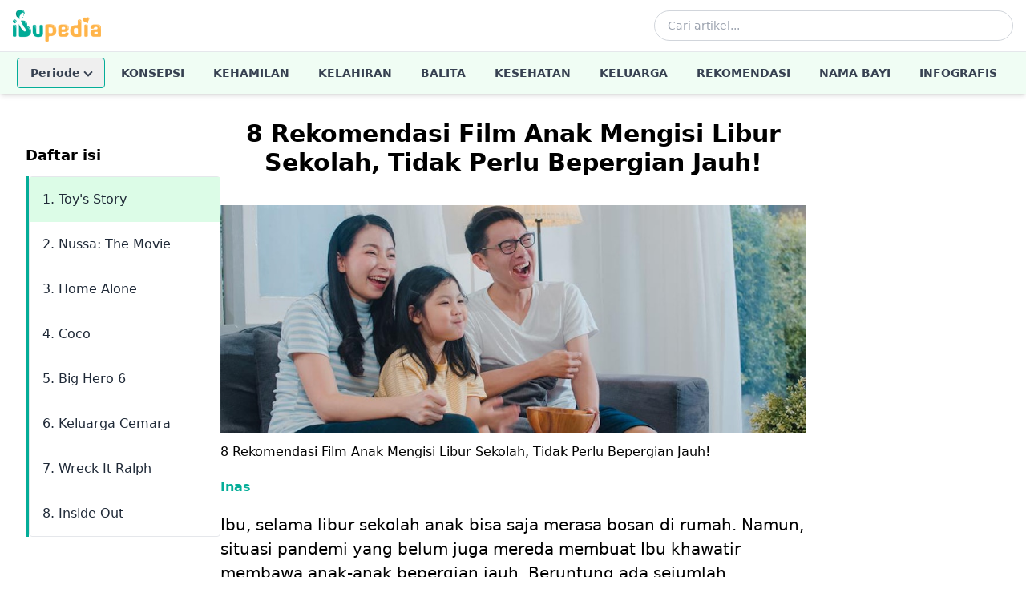

--- FILE ---
content_type: text/html; charset=utf-8
request_url: https://www.ibupedia.com/artikel/keluarga/8-rekomendasi-film-anak-mengisi-libur-sekolah-tidak-perlu-bepergian-jauh
body_size: 13893
content:
<!DOCTYPE html>
<html lang="id" prefix="og: http://ogp.me/ns#">
<head>
	<title>8 Rekomendasi Film Anak Mengisi Libur Sekolah, Tidak Perlu Bepergian Jauh! - Ibupedia.com</title>
    <!-- Begin meta tags -->
    <meta http-equiv="Content-Type" content="text/html; charset=UTF-8" />
    <meta name="viewport" content="width=device-width, initial-scale=1.0">
	<meta name="robots" content="index,follow" />
	<meta name="ahrefs-site-verification" content="1c2f31994f4121f53b5d664188a140f9e8900f006b8bf389c4951e004954dbc4">
	
    <!-- Favicon and Icons (48x48+ required for Google Search indexing) -->
    <link rel="icon" type="image/png" sizes="96x96" href="https://www.ibupedia.com/static/favicon-96x96.png">
    <link rel="icon" type="image/png" sizes="32x32" href="https://www.ibupedia.com/static/favicon-32x32.png">
    <link rel="icon" type="image/png" sizes="16x16" href="https://www.ibupedia.com/static/favicon-16x16.png">
    <link rel="icon" href="https://www.ibupedia.com/static/favicon.ico" type="image/x-icon">
    <link rel="shortcut icon" href="https://www.ibupedia.com/static/favicon.ico" type="image/x-icon">
    <link rel="icon" type="image/png" sizes="192x192"  href="https://www.ibupedia.com/static/android-icon-192x192.png">
    <link rel="apple-touch-icon" sizes="57x57" href="https://www.ibupedia.com/static/apple-icon-57x57.png">
    <link rel="apple-touch-icon" sizes="60x60" href="https://www.ibupedia.com/static/apple-icon-60x60.png">
    <link rel="apple-touch-icon" sizes="72x72" href="https://www.ibupedia.com/static/apple-icon-72x72.png">
    <link rel="apple-touch-icon" sizes="76x76" href="https://www.ibupedia.com/static/apple-icon-76x76.png">
    <link rel="apple-touch-icon" sizes="114x114" href="https://www.ibupedia.com/static/apple-icon-114x114.png">
    <link rel="apple-touch-icon" sizes="120x120" href="https://www.ibupedia.com/static/apple-icon-120x120.png">
    <link rel="apple-touch-icon" sizes="144x144" href="https://www.ibupedia.com/static/apple-icon-144x144.png">
    <link rel="apple-touch-icon" sizes="152x152" href="https://www.ibupedia.com/static/apple-icon-152x152.png">
    <link rel="apple-touch-icon" sizes="180x180" href="https://www.ibupedia.com/static/apple-icon-180x180.png">
    <link rel="manifest" href="https://www.ibupedia.com/static/manifest.json">
    <meta name="msapplication-TileColor" content="#ffffff">
    <meta name="msapplication-TileImage" content="https://www.ibupedia.com/static/ms-icon-144x144.png">
    <link href="/static/css/base.css?v=20241011" rel="stylesheet" />
    <script defer src="/static/js/alpine.min.js"></script>
    <script type="application/javascript" src="//anymind360.com/js/17415/ats.js"></script>
    
</head>
<body>
<header class="bg-white shadow-md w-full top-0 z-50"
        x-data="{
            mobileMenuOpen: false,
            searchOpen: false,
            periodeOpen: false,
            fixed: false
        }"
        :class="{ 'sticky': fixed }"
        @scroll.window="fixed = window.pageYOffset > 100">

    <!-- Top Bar - Logo and Actions -->
    <div class="container mx-auto px-4">
        <div class="flex items-center justify-between h-16">
            <!-- Mobile Menu Button -->
            <button @click="mobileMenuOpen = !mobileMenuOpen"
                    class="lg:hidden p-2 rounded-md text-gray-600 hover:text-gray-900 hover:bg-gray-100 focus:outline-none"
                    aria-label="Toggle menu">
                <svg x-show="!mobileMenuOpen" class="w-6 h-6" fill="none" stroke="currentColor" viewBox="0 0 24 24">
                    <path stroke-linecap="round" stroke-linejoin="round" stroke-width="2" d="M4 6h16M4 12h16M4 18h16"/>
                </svg>
                <svg x-show="mobileMenuOpen" x-cloak class="w-6 h-6" fill="none" stroke="currentColor" viewBox="0 0 24 24">
                    <path stroke-linecap="round" stroke-linejoin="round" stroke-width="2" d="M6 18L18 6M6 6l12 12"/>
                </svg>
            </button>

            <!-- Logo -->
            <a href="/" class="flex-shrink-0">
                <img class="h-10 w-auto" src="https://www.ibupedia.com/static/img/ibupedia-logo.png" alt="Ibupedia">
            </a>

            <!-- Desktop Search -->
            <div class="hidden lg:flex items-center flex-1 max-w-md mx-8">
                <form action="/cari" method="get" class="w-full">
                    <div class="relative">
                        <input type="text" name="q"
                               class="w-full pl-4 pr-10 py-2 border border-gray-300 rounded-full text-sm focus:outline-none focus:ring-2 focus:ring-ibugreen focus:border-transparent"
                               placeholder="Cari artikel...">
                        <button type="submit" class="absolute right-3 top-1/2 transform -translate-y-1/2 text-gray-400 hover:text-ibugreen">
                            <svg class="w-5 h-5" fill="none" stroke="currentColor" viewBox="0 0 24 24">
                                <path stroke-linecap="round" stroke-linejoin="round" stroke-width="2" d="M21 21l-6-6m2-5a7 7 0 11-14 0 7 7 0 0114 0z"/>
                            </svg>
                        </button>
                    </div>
                </form>
            </div>

            <!-- Mobile Search Toggle -->
            <button @click="searchOpen = !searchOpen"
                    class="lg:hidden p-2 rounded-md text-gray-600 hover:text-gray-900 hover:bg-gray-100 focus:outline-none"
                    aria-label="Toggle search">
                <svg class="w-6 h-6" fill="none" stroke="currentColor" viewBox="0 0 24 24">
                    <path stroke-linecap="round" stroke-linejoin="round" stroke-width="2" d="M21 21l-6-6m2-5a7 7 0 11-14 0 7 7 0 0114 0z"/>
                </svg>
            </button>
        </div>

        <!-- Mobile Search Bar -->
        <div x-show="searchOpen"
             x-transition:enter="transition ease-out duration-200"
             x-transition:enter-start="opacity-0 -translate-y-2"
             x-transition:enter-end="opacity-100 translate-y-0"
             x-transition:leave="transition ease-in duration-150"
             x-transition:leave-start="opacity-100 translate-y-0"
             x-transition:leave-end="opacity-0 -translate-y-2"
             x-cloak
             class="lg:hidden pb-4">
            <form action="/cari" method="get">
                <div class="relative">
                    <input type="text" name="q"
                           class="w-full pl-4 pr-10 py-3 border border-gray-300 rounded-lg text-sm focus:outline-none focus:ring-2 focus:ring-ibugreen focus:border-transparent"
                           placeholder="Cari artikel...">
                    <button type="submit" class="absolute right-3 top-1/2 transform -translate-y-1/2 text-gray-400 hover:text-ibugreen">
                        <svg class="w-5 h-5" fill="none" stroke="currentColor" viewBox="0 0 24 24">
                            <path stroke-linecap="round" stroke-linejoin="round" stroke-width="2" d="M21 21l-6-6m2-5a7 7 0 11-14 0 7 7 0 0114 0z"/>
                        </svg>
                    </button>
                </div>
            </form>
        </div>
    </div>

    <!-- Desktop Navigation -->
    <nav class="hidden lg:block w-full border-t border-gray-100" style="background-color: #f0fdf4;">
        <div class="container mx-auto px-4">
            <ul class="flex items-center justify-center space-x-1 text-sm font-semibold uppercase">
                <!-- Periode Dropdown -->
                <li class="relative" @click.away="periodeOpen = false">
                    <button @click="periodeOpen = !periodeOpen"
                            class="nav-link flex items-center gap-1 my-2 rounded border text-gray-700 transition-colors"
                            style="border-color: #04ad98; padding: 8px 16px;">
                        <span>Periode</span>
                        <span class="chevron-down transition-transform duration-200" :class="periodeOpen ? 'rotate-180' : ''"></span>
                    </button>
                    <div x-show="periodeOpen"
                         x-transition:enter="transition ease-out duration-100"
                         x-transition:enter-start="transform opacity-0 scale-95"
                         x-transition:enter-end="transform opacity-100 scale-100"
                         x-transition:leave="transition ease-in duration-75"
                         x-transition:leave-start="transform opacity-100 scale-100"
                         x-transition:leave-end="transform opacity-0 scale-95"
                         x-cloak
                         class="absolute left-0 mt-0 w-56 bg-white rounded-md shadow-lg ring-1 ring-black ring-opacity-5 z-50">
                        <div class="py-1">
                            <a href="/periode/kehamilan" class="nav-link block px-4 py-2 text-sm text-gray-700 hover:bg-gray-100 normal-case">Periode Kehamilan</a>
                            <a href="/periode/kelahiran" class="nav-link block px-4 py-2 text-sm text-gray-700 hover:bg-gray-100 normal-case">Periode Kelahiran</a>
                            <a href="/periode/bayi-umur-1-2tahun" class="nav-link block px-4 py-2 text-sm text-gray-700 hover:bg-gray-100 normal-case">Periode Bayi Umur 1-2 Tahun</a>
                            <a href="/periode/bayi-umur-2-5tahun" class="nav-link block px-4 py-2 text-sm text-gray-700 hover:bg-gray-100 normal-case">Periode Bayi Umur 2-5 Tahun</a>
                        </div>
                    </div>
                </li>
                <li><a href="/artikel/konsepsi" class="nav-link block px-4 py-4 text-gray-700 transition-colors">Konsepsi</a></li>
                <li><a href="/artikel/kehamilan" class="nav-link block px-4 py-4 text-gray-700 transition-colors">Kehamilan</a></li>
                <li><a href="/artikel/kelahiran" class="nav-link block px-4 py-4 text-gray-700 transition-colors">Kelahiran</a></li>
                <li><a href="/artikel/balita" class="nav-link block px-4 py-4 text-gray-700 transition-colors">Balita</a></li>
                <li><a href="/artikel/kesehatan" class="nav-link block px-4 py-4 text-gray-700 transition-colors">Kesehatan</a></li>
                <li><a href="/artikel/keluarga" class="nav-link block px-4 py-4 text-gray-700 transition-colors">Keluarga</a></li>
                <li><a href="/artikel/rekomendasi" class="nav-link block px-4 py-4 text-gray-700 transition-colors">Rekomendasi</a></li>
                <li><a href="/nama-bayi" class="nav-link block px-4 py-4 text-gray-700 transition-colors">Nama Bayi</a></li>
                <li><a href="/infografis" class="nav-link block px-4 py-4 text-gray-700 transition-colors">Infografis</a></li>
            </ul>
        </div>
    </nav>

    <!-- Mobile Navigation Menu -->
    <div x-show="mobileMenuOpen"
         x-transition:enter="transition ease-out duration-200"
         x-transition:enter-start="opacity-0 -translate-y-4"
         x-transition:enter-end="opacity-100 translate-y-0"
         x-transition:leave="transition ease-in duration-150"
         x-transition:leave-start="opacity-100 translate-y-0"
         x-transition:leave-end="opacity-0 -translate-y-4"
         x-cloak
         class="lg:hidden border-t border-gray-100">
        <nav class="container mx-auto px-4 py-2">
            <ul class="space-y-1">
                <!-- Periode Accordion -->
                <li x-data="{ expanded: false }">
                    <button @click="expanded = !expanded"
                            class="nav-link flex items-center justify-between w-full px-4 py-3 text-left text-gray-700 hover:bg-gray-50 rounded font-semibold border"
                            style="border-color: #04ad98;">
                        <span>Periode</span>
                        <span class="chevron-down transition-transform duration-200" :class="expanded ? 'rotate-180' : ''"></span>
                    </button>
                    <div x-show="expanded" x-collapse x-cloak class="pl-4">
                        <a href="/periode/kehamilan" class="nav-link block px-4 py-2 text-sm text-gray-600">Periode Kehamilan</a>
                        <a href="/periode/kelahiran" class="nav-link block px-4 py-2 text-sm text-gray-600">Periode Kelahiran</a>
                        <a href="/periode/bayi-umur-1-2tahun" class="nav-link block px-4 py-2 text-sm text-gray-600">Periode Bayi 1-2 Tahun</a>
                        <a href="/periode/bayi-umur-2-5tahun" class="nav-link block px-4 py-2 text-sm text-gray-600">Periode Bayi 2-5 Tahun</a>
                    </div>
                </li>
                <li><a href="/artikel/konsepsi" class="nav-link block px-4 py-3 text-gray-700 hover:bg-gray-50 rounded-lg font-semibold">Konsepsi</a></li>
                <li><a href="/artikel/kehamilan" class="nav-link block px-4 py-3 text-gray-700 hover:bg-gray-50 rounded-lg font-semibold">Kehamilan</a></li>
                <li><a href="/artikel/kelahiran" class="nav-link block px-4 py-3 text-gray-700 hover:bg-gray-50 rounded-lg font-semibold">Kelahiran</a></li>
                <li><a href="/artikel/balita" class="nav-link block px-4 py-3 text-gray-700 hover:bg-gray-50 rounded-lg font-semibold">Balita</a></li>
                <li><a href="/artikel/kesehatan" class="nav-link block px-4 py-3 text-gray-700 hover:bg-gray-50 rounded-lg font-semibold">Kesehatan</a></li>
                <li><a href="/artikel/keluarga" class="nav-link block px-4 py-3 text-gray-700 hover:bg-gray-50 rounded-lg font-semibold">Keluarga</a></li>
                <li><a href="/artikel/rekomendasi" class="nav-link block px-4 py-3 text-gray-700 hover:bg-gray-50 rounded-lg font-semibold">Rekomendasi</a></li>
                <li><a href="/nama-bayi" class="nav-link block px-4 py-3 text-gray-700 hover:bg-gray-50 rounded-lg font-semibold">Nama Bayi</a></li>
                <li><a href="/infografis" class="nav-link block px-4 py-3 text-gray-700 hover:bg-gray-50 rounded-lg font-semibold">Infografis</a></li>
            </ul>
        </nav>
    </div>
</header>

<style>
    [x-cloak] { display: none !important; }

    .chevron-down {
        display: inline-block;
        width: 8px;
        height: 8px;
        border-right: 2px solid currentColor;
        border-bottom: 2px solid currentColor;
        transform: rotate(45deg);
        margin-left: 6px;
        margin-bottom: 3px;
    }

    .chevron-down.rotate-180 {
        transform: rotate(-135deg);
        margin-bottom: -2px;
    }

    .nav-link:hover,
    .nav-link:active {
        color: #04ad98 !important;
    }
</style>


<div class="container mx-auto p-6 lg:p-8" x-data="tocObserver" x-init="init()">
    <div class="flex flex-col lg:flex-row gap-8">
        <div class="lg:w-1/4 md:w-1/4 hidden md:block lg:block">
            <!-- Navigation (TOC) Outside the Main Content -->
            <div class="toc-container">
                <h2 class="mb-3 text-lg font-bold">Daftar isi</h2>
                <aside class="toc">
                    <nav aria-label="Daftar isi" class="overflow-y-auto border-l-ibugreen border-l-4">
                        <ul class="border rounded">
                            
                            <li :class="{ 'bg-green-100 border-green-500': activeSection === 'section-8-rekomendasi-film-anak-mengisi-libur-sekolah-tidak-perlu-bepergian-jauh-1' }" class="border-b">
                                <a href="#section-8-rekomendasi-film-anak-mengisi-libur-sekolah-tidak-perlu-bepergian-jauh-1" @click.prevent="scrollToSection('section-8-rekomendasi-film-anak-mengisi-libur-sekolah-tidak-perlu-bepergian-jauh-1')" class="block p-4 text-gray-800 hover:bg-blue-50">1. Toy&#39;s Story </a>
                            </li>
                            
                            <li :class="{ 'bg-green-100 border-green-500': activeSection === 'section-8-rekomendasi-film-anak-mengisi-libur-sekolah-tidak-perlu-bepergian-jauh-2' }" class="border-b">
                                <a href="#section-8-rekomendasi-film-anak-mengisi-libur-sekolah-tidak-perlu-bepergian-jauh-2" @click.prevent="scrollToSection('section-8-rekomendasi-film-anak-mengisi-libur-sekolah-tidak-perlu-bepergian-jauh-2')" class="block p-4 text-gray-800 hover:bg-blue-50">2. Nussa: The Movie </a>
                            </li>
                            
                            <li :class="{ 'bg-green-100 border-green-500': activeSection === 'section-8-rekomendasi-film-anak-mengisi-libur-sekolah-tidak-perlu-bepergian-jauh-3' }" class="border-b">
                                <a href="#section-8-rekomendasi-film-anak-mengisi-libur-sekolah-tidak-perlu-bepergian-jauh-3" @click.prevent="scrollToSection('section-8-rekomendasi-film-anak-mengisi-libur-sekolah-tidak-perlu-bepergian-jauh-3')" class="block p-4 text-gray-800 hover:bg-blue-50">3. Home Alone </a>
                            </li>
                            
                            <li :class="{ 'bg-green-100 border-green-500': activeSection === 'section-8-rekomendasi-film-anak-mengisi-libur-sekolah-tidak-perlu-bepergian-jauh-4' }" class="border-b">
                                <a href="#section-8-rekomendasi-film-anak-mengisi-libur-sekolah-tidak-perlu-bepergian-jauh-4" @click.prevent="scrollToSection('section-8-rekomendasi-film-anak-mengisi-libur-sekolah-tidak-perlu-bepergian-jauh-4')" class="block p-4 text-gray-800 hover:bg-blue-50">4. Coco </a>
                            </li>
                            
                            <li :class="{ 'bg-green-100 border-green-500': activeSection === 'section-8-rekomendasi-film-anak-mengisi-libur-sekolah-tidak-perlu-bepergian-jauh-5' }" class="border-b">
                                <a href="#section-8-rekomendasi-film-anak-mengisi-libur-sekolah-tidak-perlu-bepergian-jauh-5" @click.prevent="scrollToSection('section-8-rekomendasi-film-anak-mengisi-libur-sekolah-tidak-perlu-bepergian-jauh-5')" class="block p-4 text-gray-800 hover:bg-blue-50">5. Big Hero 6 </a>
                            </li>
                            
                            <li :class="{ 'bg-green-100 border-green-500': activeSection === 'section-8-rekomendasi-film-anak-mengisi-libur-sekolah-tidak-perlu-bepergian-jauh-6' }" class="border-b">
                                <a href="#section-8-rekomendasi-film-anak-mengisi-libur-sekolah-tidak-perlu-bepergian-jauh-6" @click.prevent="scrollToSection('section-8-rekomendasi-film-anak-mengisi-libur-sekolah-tidak-perlu-bepergian-jauh-6')" class="block p-4 text-gray-800 hover:bg-blue-50">6. Keluarga Cemara </a>
                            </li>
                            
                            <li :class="{ 'bg-green-100 border-green-500': activeSection === 'section-8-rekomendasi-film-anak-mengisi-libur-sekolah-tidak-perlu-bepergian-jauh-7' }" class="border-b">
                                <a href="#section-8-rekomendasi-film-anak-mengisi-libur-sekolah-tidak-perlu-bepergian-jauh-7" @click.prevent="scrollToSection('section-8-rekomendasi-film-anak-mengisi-libur-sekolah-tidak-perlu-bepergian-jauh-7')" class="block p-4 text-gray-800 hover:bg-blue-50">7. Wreck It Ralph </a>
                            </li>
                            
                            <li :class="{ 'bg-green-100 border-green-500': activeSection === 'section-8-rekomendasi-film-anak-mengisi-libur-sekolah-tidak-perlu-bepergian-jauh-8' }" class="border-b">
                                <a href="#section-8-rekomendasi-film-anak-mengisi-libur-sekolah-tidak-perlu-bepergian-jauh-8" @click.prevent="scrollToSection('section-8-rekomendasi-film-anak-mengisi-libur-sekolah-tidak-perlu-bepergian-jauh-8')" class="block p-4 text-gray-800 hover:bg-blue-50">8. Inside Out </a>
                            </li>
                            
                        </ul>
                    </nav>
                </aside>
            </div>
        </div>

        <!-- Article Content -->
        <div class="lg:w-3/4" id="article-main">
            <article id="article-3791" class="prose lg:prose-lg mb-8">
                <h1 class="text-3xl font-bold text-center">8 Rekomendasi Film Anak Mengisi Libur Sekolah, Tidak Perlu Bepergian Jauh!</h1>
                <div class="entry-image mb-5">
                    <figure>
                        <picture>
                            <source media="(min-width: 2560px)"
                                srcset="https://ibupediacdn.imgix.net/artikel/8-rekomendasi-film-anak-mengisi-libur-sekolah-tidak-perlu-bepergian-jauh-ibupedia-xapipo.jpg?w=2560">
                            <source media="(min-width: 1440px)"
                                srcset="https://ibupediacdn.imgix.net/artikel/8-rekomendasi-film-anak-mengisi-libur-sekolah-tidak-perlu-bepergian-jauh-ibupedia-xapipo.jpg?w=1440">
                            <source media="(min-width: 1024px)"
                                srcset="https://ibupediacdn.imgix.net/artikel/8-rekomendasi-film-anak-mengisi-libur-sekolah-tidak-perlu-bepergian-jauh-ibupedia-xapipo.jpg?w=1024">
                            <source media="(min-width: 768px)"
                                srcset="https://ibupediacdn.imgix.net/artikel/8-rekomendasi-film-anak-mengisi-libur-sekolah-tidak-perlu-bepergian-jauh-ibupedia-xapipo.jpg?w=768">
                            <source media="(min-width: 576px)"
                                srcset="https://ibupediacdn.imgix.net/artikel/8-rekomendasi-film-anak-mengisi-libur-sekolah-tidak-perlu-bepergian-jauh-ibupedia-xapipo.jpg?w=576">
                            <source media="(max-width: 575px)"
                                srcset="https://ibupediacdn.imgix.net/artikel/8-rekomendasi-film-anak-mengisi-libur-sekolah-tidak-perlu-bepergian-jauh-ibupedia-xapipo.jpg?w=360">
                            <img src="https://ibupediacdn.imgix.net/artikel/8-rekomendasi-film-anak-mengisi-libur-sekolah-tidak-perlu-bepergian-jauh-ibupedia-xapipo.jpg?w=576"
                                style="width:100%;"
                                alt="8 Rekomendasi Film Anak Mengisi Libur Sekolah, Tidak Perlu Bepergian Jauh!">
                        </picture>
                        <figcaption class="mt-3">
                            8 Rekomendasi Film Anak Mengisi Libur Sekolah, Tidak Perlu Bepergian Jauh!
                        </figcaption>
                    </figure>
                </div>
                <div class="author mt-5 mb-5">
                    <a href="/author/inas" class="ibugreen font-bold">Inas</a>
                </div>

                <!-- Mobile Navigation (within the article) -->
                <aside aria-label="Table of Contents" class="block md:hidden mb-3">
                    <h3 class="mb-3">Daftar Isi</h3>
                    <nav class="border rounded border-l-ibugreen border-l-4">
                        <ul>
                            
                            <li>
                                <a href="#section-8-rekomendasi-film-anak-mengisi-libur-sekolah-tidak-perlu-bepergian-jauh-1" @click.prevent="scrollToSection('section-8-rekomendasi-film-anak-mengisi-libur-sekolah-tidak-perlu-bepergian-jauh-1')" class="block p-4 border-b text-gray-800 hover:bg-blue-50">1. Toy&#39;s Story </a>
                            </li>
                            
                            <li>
                                <a href="#section-8-rekomendasi-film-anak-mengisi-libur-sekolah-tidak-perlu-bepergian-jauh-2" @click.prevent="scrollToSection('section-8-rekomendasi-film-anak-mengisi-libur-sekolah-tidak-perlu-bepergian-jauh-2')" class="block p-4 border-b text-gray-800 hover:bg-blue-50">2. Nussa: The Movie </a>
                            </li>
                            
                            <li>
                                <a href="#section-8-rekomendasi-film-anak-mengisi-libur-sekolah-tidak-perlu-bepergian-jauh-3" @click.prevent="scrollToSection('section-8-rekomendasi-film-anak-mengisi-libur-sekolah-tidak-perlu-bepergian-jauh-3')" class="block p-4 border-b text-gray-800 hover:bg-blue-50">3. Home Alone </a>
                            </li>
                            
                            <li>
                                <a href="#section-8-rekomendasi-film-anak-mengisi-libur-sekolah-tidak-perlu-bepergian-jauh-4" @click.prevent="scrollToSection('section-8-rekomendasi-film-anak-mengisi-libur-sekolah-tidak-perlu-bepergian-jauh-4')" class="block p-4 border-b text-gray-800 hover:bg-blue-50">4. Coco </a>
                            </li>
                            
                            <li>
                                <a href="#section-8-rekomendasi-film-anak-mengisi-libur-sekolah-tidak-perlu-bepergian-jauh-5" @click.prevent="scrollToSection('section-8-rekomendasi-film-anak-mengisi-libur-sekolah-tidak-perlu-bepergian-jauh-5')" class="block p-4 border-b text-gray-800 hover:bg-blue-50">5. Big Hero 6 </a>
                            </li>
                            
                            <li>
                                <a href="#section-8-rekomendasi-film-anak-mengisi-libur-sekolah-tidak-perlu-bepergian-jauh-6" @click.prevent="scrollToSection('section-8-rekomendasi-film-anak-mengisi-libur-sekolah-tidak-perlu-bepergian-jauh-6')" class="block p-4 border-b text-gray-800 hover:bg-blue-50">6. Keluarga Cemara </a>
                            </li>
                            
                            <li>
                                <a href="#section-8-rekomendasi-film-anak-mengisi-libur-sekolah-tidak-perlu-bepergian-jauh-7" @click.prevent="scrollToSection('section-8-rekomendasi-film-anak-mengisi-libur-sekolah-tidak-perlu-bepergian-jauh-7')" class="block p-4 border-b text-gray-800 hover:bg-blue-50">7. Wreck It Ralph </a>
                            </li>
                            
                            <li>
                                <a href="#section-8-rekomendasi-film-anak-mengisi-libur-sekolah-tidak-perlu-bepergian-jauh-8" @click.prevent="scrollToSection('section-8-rekomendasi-film-anak-mengisi-libur-sekolah-tidak-perlu-bepergian-jauh-8')" class="block p-4 border-b text-gray-800 hover:bg-blue-50">8. Inside Out </a>
                            </li>
                            
                        </ul>
                    </nav>
                </aside>

                <p>Ibu, selama libur sekolah anak bisa saja merasa bosan di rumah. Namun, situasi pandemi yang belum juga mereda membuat Ibu khawatir membawa anak-anak bepergian jauh. Beruntung ada sejumlah rekomendasi film anak yang bisa ditonton untuk mengisi masa libur sekolah mereka. Penasaran apa saja? Cari tahu daftar rekomendasi film anak selengkapnya di sini.</p><h2 id="section-8-rekomendasi-film-anak-mengisi-libur-sekolah-tidak-perlu-bepergian-jauh-1">1. Toy&#39;s Story</h2><p><img src="https://ibupediacdn.imgix.net/images/h8galiluvhmkx7w0x.jpeg" sizes="(min-width: 768px) 960px, 100vw" style="width: 960px;" class="fr-fic fr-dii"></p><p>Photo source: disney.id</p><p>Rekomendasi film anak yang pertama jatuh pada Toy&rsquo;s Story. Ini merupakan film anak-anak yang dirilis oleh studio Walt Disney. Menariknya, ada empat seri dari film Toy&rsquo;s Story ini, antara lain Toy&rsquo;s Story, Toy&rsquo;s Story 2, Toy&rsquo;s Story 3, dan Toy&rsquo;s Story 4. Kabarnya di tahun ini akan segera rilis film Toy&rsquo;s Story 5. Rekomendasi film anak ini menceritakan sosok Andy sangat menyayangi mainan-mainan yang dimiliki.</p><p>Namun, karena jenis mainan milik Andy terlalu banyak tidak jarang justru terjadi persaingan sengit di antara mainan-mainan tersebut. Di setiap serialnya, ada pesan moral yang bisa diambil anak-anak untuk merawat mainan dengan baik. Tujuannya agar tidak ada mainan yang merasa terabaikan atau dibuang begitu saja.</p><h2 id="section-8-rekomendasi-film-anak-mengisi-libur-sekolah-tidak-perlu-bepergian-jauh-2">2. Nussa: The Movie</h2><p><img src="https://ibupediacdn.imgix.net/images/40tegfjfc0zbkdrbf.jpg" sizes="(min-width: 768px) 960px, 100vw" style="width: 960px;" class="fr-fic fr-dii"></p><p>Photo source: voi.id</p><p>Nussa: The Movie merupakan film anak yang berlatar belakang keluarga muslim. Film ini cocok untuk ditonton anak-anak selama libur sekolah karena bisa menghibur dan memberi edukasi untuk mereka. Nussa: The Movie mengisahkan tentang semangat Nussa untuk kembali memenangkan lomba sains dengan roket yang dirancang olehnya bersama ABBA.&nbsp;</p><p>Meski beberapa kali mengalami kegagalan, Nussa tidak pernah putus asa untuk terus membuat roket. Dengan menonton film ini semoga anak-anak juga bisa meniru semangat Nussa untuk mewujudkan impiannya.</p><h2 id="section-8-rekomendasi-film-anak-mengisi-libur-sekolah-tidak-perlu-bepergian-jauh-3">3. Home Alone</h2><p><img src="https://ibupediacdn.imgix.net/images/dvp4467qzefekgz7y.jpg" sizes="(min-width: 768px) 960px, 100vw" style="width: 960px;" class="fr-fic fr-dii"></p><p>Photo source: brilio.net</p><p>Rekomendasi film anak yang bisa ditonton selama libur sekolah selanjutnya berjudul Home Alone. Bercerita tentang keberanian seorang anak laki-laki bernama Kevin yang terpaksa harus di rumah sendirian karena seluruh anggota keluarganya pergi berlibur. Dengan latar waktu musim salju dan perayaan Natal, film ini sangat menarik untuk ditonton anak-anak.&nbsp;</p><p>Menariknya, ada beberapa chapter film yang bisa diputar secara bergantian, sehingga anak tidak akan merasa bosan menonton film Home Alone. Rekomendasi film anak ini juga sering diputar di salah satu stasiun TV Swasta nasional, lho!</p><h2 id="section-8-rekomendasi-film-anak-mengisi-libur-sekolah-tidak-perlu-bepergian-jauh-4">4. Coco</h2><p><img src="https://ibupediacdn.imgix.net/images/fhrjrkr67o83dqa7p.jpg" sizes="(min-width: 768px) 960px, 100vw" style="width: 960px;" class="fr-fic fr-dii"></p><p>Photo source: nytimes.com</p><p>Coco merupakan film anak-anak yang dirilis secara resmi pada tahun 2017. Film buatan Walt Disney ini punya tampilan visual animasi yang keren. Selain itu, cerita yang diangkat juga memiliki makna mendalam yang disampaikan melalui tokoh Miguel. Miguel adalah seorang anak dari keluarga pembuat sepatu yang sangat menyukai musik.&nbsp;</p><p>Sayangnya, keluarganya justru melarang Miguel untuk menekuni bidang musik. Petualangan Miguel mewujudkan mimpinya inilah yang kaya akan pesan moral bagi anak-anak. Harapannya, setelah menonton Coco, anak-anak tidak mudah putus asa dan percaya diri atas kemampuan yang dimiliki.</p><h2 id="section-8-rekomendasi-film-anak-mengisi-libur-sekolah-tidak-perlu-bepergian-jauh-5">5. Big Hero 6</h2><p><img src="https://ibupediacdn.imgix.net/images/za2eaapoy7u8fjxbq.jpg" sizes="(min-width: 768px) 960px, 100vw" style="width: 960px;" class="fr-fic fr-dii"></p><p>Photo source: disneyplus.com</p><p>Big Hero 6 merupakan film animasi yang diproduksi oleh studio Walt Disney pada tahun 2014. Tokoh ikonik bernama Baymax dalam film ini adalah yang paling populer di kalangan anak-anak. Ibu mungkin juga pernah melihat beberapa merchandise bergambar Baymax ini.</p><p>Film Big Hero 6 menceritakan tentang enam pahlawan super yang bekerja sama dengan lima manusia dan sebuah boneka robot. Kisah heroik yang diusung dalam film Big Hero 6 sudah tentu menjadi daya pikat tersendiri bagi anak-anak.&nbsp;</p><h2 id="section-8-rekomendasi-film-anak-mengisi-libur-sekolah-tidak-perlu-bepergian-jauh-6">6. Keluarga Cemara</h2><p><img src="https://ibupediacdn.imgix.net/images/2wj1mgwx8h2gepdtm.jpg" sizes="(min-width: 768px) 960px, 100vw" style="width: 960px;" class="fr-fic fr-dii"></p><p>Photo source: layar.id</p><p>Keluarga Cemara merupakan film keluarga asli Indonesia yang menceritakan sebuah keluarga kaya raya, namun jatuh miskin secara tiba-tiba. Kondisi ini membuat tokoh Abah terpaksa membawa seluruh keluarganya tinggal di desa.&nbsp;</p><p>Meski dibalut dengan banyak adegan sedih, film Keluarga Cemara memberikan pelajaran penting bagi anak-anak untuk selalu menyayangi orang tua dan saudara-saudaranya. Melalui film ini diharapkan agar anak-anak bisa lebih dekat dengan keluarganya. Saling menyayangi dan memberikan dukungan untuk seluruh anggota keluarga.</p><h2 id="section-8-rekomendasi-film-anak-mengisi-libur-sekolah-tidak-perlu-bepergian-jauh-7">7. Wreck It Ralph</h2><p><img src="https://ibupediacdn.imgix.net/images/yyv3ng90cbkmtzxzj.jpg" sizes="(min-width: 768px) 960px, 100vw" style="width: 960px;" class="fr-fic fr-dii"></p><p>Photo source: disneyplus.com</p><p>Film Wreck-It Ralph memiliki jalan cerita dan karakter yang seru, sehingga layak ditonton anak-anak saat libur sekolah. Film ini mengisahkan tentang Ralph, tokoh antagonis dalam suatu game yang ingin disayangi.&nbsp;</p><p>Ia pun berusaha melakukan berbagai cara untuk mewujudkan keinginannya, termasuk mengikuti perlombaan agar menjadi juara. Sampai suatu ketika, Ralph bertemu dengan karakter game lain bernama Vanellope, yang memotivasi dirinya untuk jadi lebih baik.</p><h2 id="section-8-rekomendasi-film-anak-mengisi-libur-sekolah-tidak-perlu-bepergian-jauh-8">8. Inside Out</h2><p><img src="https://ibupediacdn.imgix.net/images/3gubehse69nzb9yl0.jpg" sizes="(min-width: 768px) 960px, 100vw" class="fr-fic fr-dii"></p><p>Inside Out merupakan rekomendasi film anak yang bisa ditonton saat libur sekolah. Film yang menceritakan tentang sosok Riley ini bahkan sukses meraih penghargaan Oscar lho! Dikemas dengan gaya cerita yang lucu, pesan moral dari berbagai emosi yang dihadirkan dalam film ini bisa memberikan edukasi tersendiri bagi anak-anak yang menontonnya. Pastikan Ibu ikut menemani si kecil menonton film ini, ya!</p><p>Itulah tadi delapan rekomendasi film anak yang bisa ditonton selama libur sekolah. Ibu bisa mengajak serta Ayah untuk menonton bersama-sama agar suasana semakin seru. Rekomendasi film anak yang sudah disebutkan tadi bisa ditonton secara marathon atau dijadwalkan di akhir pekan agar seluruh anggota keluarga bisa ikut nonton.</p><p>Siapkan popcorn sebagai camilan juga minuman segar lain selama nonton film. Dijamin ini menjadi aktivitas liburan yang menyenangkan bagi anak-anak di rumah. Happy Watching!</p>

                <div class="category-tags">    
                    
                    <span class="inline-block px-2 py-2 text-xs font-semibold text-white bg-ibugreen rounded-full">
                        <a href="/topik/rekomendasi-film">
                            rekomendasi-film
                        </a>
                    </span>
                    
                </div>
            </article>
        </div>
        <div class="lg:w-1/4">

        </div>
    </div>
</div>

    <script>
        document.addEventListener('alpine:init', () => {
            Alpine.data('tocObserver', () => ({
                activeSection: '',
                isMobileNavOpen: false,
                isLoadingNextArticle: false, // Prevent multiple loads
                currentArticleId: '3791',
                loadedArticles: [{
                    id: '3791',
                    slug: '8-rekomendasi-film-anak-mengisi-libur-sekolah-tidak-perlu-bepergian-jauh',
                    category_slug: 'keluarga',
                    toc: [{"section": "section-8-rekomendasi-film-anak-mengisi-libur-sekolah-tidak-perlu-bepergian-jauh-1", "title": "1. Toy\u0026#39;s Story"}, {"section": "section-8-rekomendasi-film-anak-mengisi-libur-sekolah-tidak-perlu-bepergian-jauh-2", "title": "2. Nussa: The Movie"}, {"section": "section-8-rekomendasi-film-anak-mengisi-libur-sekolah-tidak-perlu-bepergian-jauh-3", "title": "3. Home Alone"}, {"section": "section-8-rekomendasi-film-anak-mengisi-libur-sekolah-tidak-perlu-bepergian-jauh-4", "title": "4. Coco"}, {"section": "section-8-rekomendasi-film-anak-mengisi-libur-sekolah-tidak-perlu-bepergian-jauh-5", "title": "5. Big Hero 6"}, {"section": "section-8-rekomendasi-film-anak-mengisi-libur-sekolah-tidak-perlu-bepergian-jauh-6", "title": "6. Keluarga Cemara"}, {"section": "section-8-rekomendasi-film-anak-mengisi-libur-sekolah-tidak-perlu-bepergian-jauh-7", "title": "7. Wreck It Ralph"}, {"section": "section-8-rekomendasi-film-anak-mengisi-libur-sekolah-tidak-perlu-bepergian-jauh-8", "title": "8. Inside Out"}] 
                }],
        
                init() {
                    this.initObserver();
                    // this.initLazyLoad();
                    this.initEndOfArticleObserver();
                    this.initPreviousArticleObserver();
                    this.previousArticle = {
                        id: '3791',
                        slug: '8-rekomendasi-film-anak-mengisi-libur-sekolah-tidak-perlu-bepergian-jauh'
                    };
                    this.handleScroll();
                },
                handleScroll() {
                    if (window.pageYOffset > 100) {
                        
                    } else {
                        this.$el.classList.remove('fixed');
                    }
                },
        
                initObserver() {
                    const observer = new IntersectionObserver((entries) => {
                        entries.forEach(entry => {
                            if (entry.isIntersecting) {
                                // Set the active section based on the ID of the intersecting element
                                this.activeSection = entry.target.id;
                
                                // Update TOC highlight for the current section
                                this.updateTOCHighlight();
                            }
                        });
                    }, {
                        root: null,
                        rootMargin: '0px',
                        threshold: 0.5 // Adjust as needed for when you want the section to be considered active
                    });
                
                    // Observe all section headings
                    document.querySelectorAll('article h2[id]').forEach(section => {
                        observer.observe(section);
                    });
                },
                
                updateTOCHighlight() {
                    const tocItems = document.querySelectorAll('.toc ul li');
                    tocItems.forEach(item => {
                        const sectionId = item.querySelector('a').getAttribute('href').substring(1); // Remove the '#' character
                        item.classList.toggle('bg-green-100', this.activeSection === sectionId);
                        item.classList.toggle('border-green-500', this.activeSection === sectionId);
                    });
                },
        
                initEndOfArticleObserver() {
                    const endOfArticle = document.querySelector('footer');
                    const observer = new IntersectionObserver((entries) => {
                        entries.forEach(entry => {
                            if (entry.isIntersecting && !this.isLoadingNextArticle) {
                                this.loadNextArticle(this.currentArticleId); // Trigger load when the article end is visible
                            }
                        });
                    }, {
                        root: null,
                        rootMargin: '100px', // Trigger just before the user reaches the end
                        threshold: 0.1
                    });
        
                    observer.observe(endOfArticle);
                },
        
                initPreviousArticleObserver() {
                    this.loadedArticles.forEach((article) => {
                        const articleElement = document.querySelector(`#article-${article.id}`);
                        if (!articleElement) {
                            return;
                        }
                
                        const observer = new IntersectionObserver((entries) => {
                            entries.forEach(entry => {
                                if (entry.isIntersecting) {
                                    this.updateTOC(article.toc);
                                    history.pushState(null, '', `/artikel/${article.category_slug}/${article.slug}`); // Update URL for the article in view
                                }
                            });
                        }, {
                            root: null,
                            rootMargin: '0px',
                            threshold: 0.1
                        });
                
                        observer.observe(articleElement); // Observe the current article element
                    });
                },
                updateTOC(toc) {
                    const tocContainer = document.querySelector('.toc ul');
                    tocContainer.innerHTML = ''; // Clear current TOC
                
                    toc.forEach(item => {
                        const listItem = document.createElement('li');
                        listItem.setAttribute('x-bind:class', `{ 'bg-green-100': activeSection === '${item.section}' }`);
            
                        listItem.innerHTML = `<a href="#${item.section}" @click.prevent="scrollToSection('${item.section}')" class="block p-4 text-gray-800 hover:bg-blue-50">${item.title}</a>`;
                        tocContainer.appendChild(listItem);
                    });
                },
                updateMobileTOC(toc) {
                    const tocElement = document.createElement('aside');
                    tocElement.classList.add('block', 'md:hidden', 'mb-3');
                    const titleElement = document.createElement('h3');
                    titleElement.classList.add('mb-3');
                    titleElement.innerHTML = 'Daftar Isi';
                    const navElement = document.createElement('nav');
                    navElement.classList.add('border', 'border-l-ibugreen', 'border-l-4', 'rounded');
                    
                    const ulElement = document.createElement('ul');
                    toc.forEach(item => {
                        const listItem = document.createElement('li');
                        listItem.classList.add('border-b')
                        listItem.setAttribute('x-bind:class', `{ 'border-green-500': activeSection === '${item.section}' }`);
                        listItem.innerHTML = `<a href="#${item.section}" @click.prevent="scrollToSection('${item.section}')" class="block p-4 text-gray-800 hover:bg-blue-50">${item.title}</a>`;
                        ulElement.appendChild(listItem);
                        
                    });
                    tocElement.appendChild(titleElement);
                    navElement.appendChild(ulElement);
                    tocElement.appendChild(navElement);
                    return tocElement;
                },
                unescapeHtml(escapedHtml) {
                    const textArea = document.createElement('textarea');
                    textArea.innerHTML = escapedHtml;
                    return textArea.value;
                },
        
                loadNextArticle(currentArticleId) {
                    this.isLoadingNextArticle = true; // Avoid multiple loads
                
                    fetch(`/next/artikel/${currentArticleId}`)
                        .then(response => {
                            if (!response.ok) {
                                // Handle the 404 or other error statuses
                                if (response.status === 404) {
                                    this.isLoadingNextArticle = false; // Reset the loading state
                                    return null; // Stop further processing
                                }
                            }
                            return response.json();
                        })
                        .then(data => {
                            if (!data) {
                                return;
                            }
                            const mainContent = document.querySelector('#article-main'); // Select the parent element
                            if (mainContent) {
                                const articleElement = document.createElement('article');
                                articleElement.id = `article-${data.article_id}`;
                                articleElement.classList.add('prose', 'lg:prose-lg', 'max-w-full', 'mb-8');
                                document.title = data.title;

                                // Create a thin line separator
                                const hrLine = document.createElement('hr');
                                hrLine.classList.add('mb-6', 'mt-6');
                                articleElement.appendChild(hrLine);
                
                                // Create and append the title
                                const articleTitle = document.createElement('h1');
                                articleTitle.classList.add('text-4xl', 'font-bold', 'text-center');
                                articleTitle.textContent = data.title; 
                                articleElement.appendChild(articleTitle);
                
                                // Add the entry image
                                const entryImage = document.createElement('div');
                                
                                entryImage.classList.add('entry-image', 'mb-5');
                                entryImage.innerHTML = `
                                    <figure>
                                        <picture>
                                            <source media="(min-width: 2560px)" srcset="${data.image}?w=2560">
                                            <source media="(min-width: 1440px)" srcset="${data.image}?w=1440">
                                            <source media="(min-width: 1024px)" srcset="${data.image}?w=1024">
                                            <source media="(min-width: 768px)" srcset="${data.image}?w=768">
                                            <source media="(min-width: 576px)" srcset="${data.image}?w=576">
                                            <source media="(max-width: 575px)" srcset="${data.image}?w=360">
                                            <img src="${data.image}?w=576" style="width:100%;" alt="${data.title}">
                                        </picture>
                                        <figcaption>${data.title}</figcaption>
                                    </figure>
                                `;
                                articleElement.appendChild(entryImage);

                                // Add the author
                                const author = document.createElement('div');
                                author.classList.add('mt-5', 'mb-5');
                                author.innerHTML = `
                                    <a class="ibugreen font-bold mt-5 mb-5" href="/author/${data.author.toLowerCase()}">${data.author}</a>
                                `
                                articleElement.appendChild(author);
                                articleElement.appendChild(this.updateMobileTOC(data.toc));
                
                                const articleContent = document.createElement('div');
                                articleContent.innerHTML = this.unescapeHtml(data.content);
                                articleElement.appendChild(articleContent);

                                // Append the new article to the main content container
                                mainContent.appendChild(articleElement);
                
                                // Update the TOC
                                this.updateTOC(data.toc);
                                this.initObserver();
                               
                                // Update the URL and track previous article
                                history.pushState(null, '', `/artikel/${data.category_slug}/${data.slug}`); // Update URL
                                this.currentArticleId = data.article_id;
                                this.previousArticle = {
                                    id: this.currentArticle,
                                    slug: data.slug
                                };

                                this.loadedArticles.push({
                                    id: data.article_id,
                                    title: data.title,
                                    slug: data.slug,
                                    category_slug: data.category_slug,
                                    toc: data.toc
                                });
                
                                // Initialize observer for the new previous article
                                this.initPreviousArticleObserver();
                            } else {
                                console.error("Main content element not found!");
                            }
                
                            this.isLoadingNextArticle = false; // Reset flag after loading
                        })
                        .catch(error => {
                            console.error('Error loading next article:', error);
                            this.isLoadingNextArticle = false; // Reset flag on error
                        });
                },
                
                scrollToSection(sectionId) {
                    document.querySelector(`#${sectionId}`).scrollIntoView({
                        behavior: 'smooth'
                    });
                }
            }));
        });
        </script>

    <script type="application/ld+json">
        {"@context": "https://schema.org", "@type": "Article", "headline": "8 Rekomendasi Film Anak Mengisi Libur Sekolah, Tidak Perlu Bepergian Jauh!", "url": "https://www.ibupedia.com/artikel/keluarga/8-rekomendasi-film-anak-mengisi-libur-sekolah-tidak-perlu-bepergian-jauh", "mainEntityOfPage": "https://www.ibupedia.com/artikel/keluarga/8-rekomendasi-film-anak-mengisi-libur-sekolah-tidak-perlu-bepergian-jauh", "description": "Rekomendasi film anak berikut layak ditonton bersama selama libur sekolah. Berikut daftar film selengkapnya!", "articleBody": "Ibu, selama libur sekolah anak bisa saja merasa bosan di rumah. Namun, situasi pandemi yang belum juga mereda membuat Ibu khawatir membawa anak-anak bepergian jauh. Beruntung ada sejumlah rekomendasi film anak yang bisa ditonton untuk mengisi masa libur sekolah mereka. Penasaran apa saja? Cari tahu daftar rekomendasi film anak selengkapnya di sini.1. Toy's StoryPhoto source: disney.idRekomendasi film anak yang pertama jatuh pada Toy\u2019s Story. Ini merupakan film anak-anak yang dirilis oleh studio Walt Disney. Menariknya, ada empat seri dari film Toy\u2019s Story ini, antara lain Toy\u2019s Story, Toy\u2019s Story 2, Toy\u2019s Story 3, dan Toy\u2019s Story 4. Kabarnya di tahun ini akan segera rilis film Toy\u2019s Story 5. Rekomendasi film anak ini menceritakan sosok Andy sangat menyayangi mainan-mainan yang dimiliki.Namun, karena jenis mainan milik Andy terlalu banyak tidak jarang justru terjadi persaingan sengit di antara mainan-mainan tersebut. Di setiap serialnya, ada pesan moral yang bisa diambil anak-anak untuk merawat mainan dengan baik. Tujuannya agar tidak ada mainan yang merasa terabaikan atau dibuang begitu saja.2. Nussa: The MoviePhoto source: voi.idNussa: The Movie merupakan film anak yang berlatar belakang keluarga muslim. Film ini cocok untuk ditonton anak-anak selama libur sekolah karena bisa menghibur dan memberi edukasi untuk mereka. Nussa: The Movie mengisahkan tentang semangat Nussa untuk kembali memenangkan lomba sains dengan roket yang dirancang olehnya bersama ABBA.\u00a0Meski beberapa kali mengalami kegagalan, Nussa tidak pernah putus asa untuk terus membuat roket. Dengan menonton film ini semoga anak-anak juga bisa meniru semangat Nussa untuk mewujudkan impiannya.3. Home AlonePhoto source: brilio.netRekomendasi film anak yang bisa ditonton selama libur sekolah selanjutnya berjudul Home Alone. Bercerita tentang keberanian seorang anak laki-laki bernama Kevin yang terpaksa harus di rumah sendirian karena seluruh anggota keluarganya pergi berlibur. Dengan latar waktu musim salju dan perayaan Natal, film ini sangat menarik untuk ditonton anak-anak.\u00a0Menariknya, ada beberapa chapter film yang bisa diputar secara bergantian, sehingga anak tidak akan merasa bosan menonton film Home Alone. Rekomendasi film anak ini juga sering diputar di salah satu stasiun TV Swasta nasional, lho!4. CocoPhoto source: nytimes.comCoco merupakan film anak-anak yang dirilis secara resmi pada tahun 2017. Film buatan Walt Disney ini punya tampilan visual animasi yang keren. Selain itu, cerita yang diangkat juga memiliki makna mendalam yang disampaikan melalui tokoh Miguel. Miguel adalah seorang anak dari keluarga pembuat sepatu yang sangat menyukai musik.\u00a0Sayangnya, keluarganya justru melarang Miguel untuk menekuni bidang musik. Petualangan Miguel mewujudkan mimpinya inilah yang kaya akan pesan moral bagi anak-anak. Harapannya, setelah menonton Coco, anak-anak tidak mudah putus asa dan percaya diri atas kemampuan yang dimiliki.5. Big Hero 6Photo source: disneyplus.comBig Hero 6 merupakan film animasi yang diproduksi oleh studio Walt Disney pada tahun 2014. Tokoh ikonik bernama Baymax dalam film ini adalah yang paling populer di kalangan anak-anak. Ibu mungkin juga pernah melihat beberapa merchandise bergambar Baymax ini.Film Big Hero 6 menceritakan tentang enam pahlawan super yang bekerja sama dengan lima manusia dan sebuah boneka robot. Kisah heroik yang diusung dalam film Big Hero 6 sudah tentu menjadi daya pikat tersendiri bagi anak-anak.\u00a06. Keluarga CemaraPhoto source: layar.idKeluarga Cemara merupakan film keluarga asli Indonesia yang menceritakan sebuah keluarga kaya raya, namun jatuh miskin secara tiba-tiba. Kondisi ini membuat tokoh Abah terpaksa membawa seluruh keluarganya tinggal di desa.\u00a0Meski dibalut dengan banyak adegan sedih, film Keluarga Cemara memberikan pelajaran penting bagi anak-anak untuk selalu menyayangi orang tua dan saudara-saudaranya. Melalui film ini diharapkan agar anak-anak bisa lebih dekat dengan keluarganya. Saling menyayangi dan memberikan dukungan untuk seluruh anggota keluarga.7. Wreck It RalphPhoto source: disneyplus.comFilm Wreck-It Ralph memiliki jalan cerita dan karakter yang seru, sehingga layak ditonton anak-anak saat libur sekolah. Film ini mengisahkan tentang Ralph, tokoh antagonis dalam suatu game yang ingin disayangi.\u00a0Ia pun berusaha melakukan berbagai cara untuk mewujudkan keinginannya, termasuk mengikuti perlombaan agar menjadi juara. Sampai suatu ketika, Ralph bertemu dengan karakter game lain bernama Vanellope, yang memotivasi dirinya untuk jadi lebih baik.8. Inside OutInside Out merupakan rekomendasi film anak yang bisa ditonton saat libur sekolah. Film yang menceritakan tentang sosok Riley ini bahkan sukses meraih penghargaan Oscar lho! Dikemas dengan gaya cerita yang lucu, pesan moral dari berbagai emosi yang dihadirkan dalam film ini bisa memberikan edukasi tersendiri bagi anak-anak yang menontonnya. Pastikan Ibu ikut menemani si kecil menonton film ini, ya!Itulah tadi delapan rekomendasi film anak yang bisa ditonton selama libur sekolah. Ibu bisa mengajak serta Ayah untuk menonton bersama-sama agar suasana semakin seru. Rekomendasi film anak yang sudah disebutkan tadi bisa ditonton secara marathon atau dijadwalkan di akhir pekan agar seluruh anggota keluarga bisa ikut nonton.Siapkan popcorn sebagai camilan juga minuman segar lain selama nonton film. Dijamin ini menjadi aktivitas liburan yang menyenangkan bagi anak-anak di rumah. Happy Watching!", "wordCount": 814, "publisher": {"@type": "Organization", "name": "Ibupedia", "logo": {"@type": "ImageObject", "url": "https://ibupediacdn.imgix.net/ibupedia-publisher-logo.png?auto=compress"}}, "author": {"@type": "Person", "name": "Inas"}, "dateCreated": "2022-07-13T16:58:36Z", "datePublished": "2022-07-16T15:15:00Z", "dateModified": "2022-07-16T15:29:05Z", "image": ["https://ibupediacdn.imgix.net/artikel/8-rekomendasi-film-anak-mengisi-libur-sekolah-tidak-perlu-bepergian-jauh-ibupedia-xapipo.jpg?auto=compress&w=1200&h=1200&fit=crop", "https://ibupediacdn.imgix.net/artikel/8-rekomendasi-film-anak-mengisi-libur-sekolah-tidak-perlu-bepergian-jauh-ibupedia-xapipo.jpg?auto=compress&w=1200&h=900&fit=crop", "https://ibupediacdn.imgix.net/artikel/8-rekomendasi-film-anak-mengisi-libur-sekolah-tidak-perlu-bepergian-jauh-ibupedia-xapipo.jpg?auto=compress&w=1200&h=675&fit=crop"]}
    </script>

    <script type="application/ld+json">
        {
            "@context": "https://schema.org",
            "@type": "BreadcrumbList",
            "itemListElement": [
                {
                    "@type": "ListItem",
                    "position": 1,
                    "name": "Beranda",
                    "item": "https://www.ibupedia.com"
                },
                {
                    "@type": "ListItem",
                    "position": 2,
                    "name": "",
                    "item": "https://www.ibupedia.com/artikel/keluarga"
                },
                {
                    "@type": "ListItem",
                    "position": 3,
                    "name": "8 Rekomendasi Film Anak Mengisi Libur Sekolah, Tidak Perlu Bepergian Jauh!"
                }
            ]
        }
    </script>



<footer class="bg-gray-300 text-gray-300 py-8">
    <div class="container mx-auto px-4">
        <div class="flex flex-wrap">
            <!-- Footer Logo and Social Media -->
            <div class="w-full md:w-1/3 mb-6 md:mb-0">
                <div class="footer-logo mb-4">
                    <img src="/static/img/footer-logo.png" alt="Ibupedia" class="h-10">
                    <!-- <button class="mt-10 bg-ibugreen text-white font-semibold py-2 px-6 hover:bg-green-600 focus:outline-none focus:green-2 focus:ring-green-500">
                        Newsletter
                    </button> -->
                </div>
                <div class="flex space-x-4 mb-4">
                    <a href="https://www.facebook.com/ibupedia" aria-label="Facebook" class="text-gray-400 hover:text-white">
                        <i class="fab fa-facebook-f"></i>
                    </a>
                    <a href="https://www.instagram.com/ibupedia_id/" aria-label="Instagram" class="text-gray-400 hover:text-white">
                        <i class="fab fa-instagram"></i>
                    </a>
                    <a href="https://twitter.com/ibupedia" aria-label="Twitter" class="text-gray-400 hover:text-white">
                        <i class="fab fa-twitter"></i>
                    </a>
                </div>
                <p class="text-sm text-gray-500">&copy; Ibupedia 2024. PT Jampi Media.</p>
            </div>

            <!-- Quick Links (You can add links here) -->
            <div class="w-full md:w-2/3">
                <div class="flex flex-wrap justify-between">
                    <div class="w-full sm:w-1/2 md:w-1/4 mb-4">
                        <ul class="footer-links text-black">
                            <li class="mb-2"><a href="/about-us">Tentang Kami</a></li>
                            <li class="mb-2"><a href="/contact-us">Kontak Kami</a></li>
                            <li class="mb-2"><a href="/advertise-with-us">Advertise with us</a></li>
                            <li class="mb-2"><a href="/terms-and-conditions">Terms and Conditions</a></li>
                            <li class="last"><a href="/privacy-policy">Kebijakan Privasi</a></li>
                        </ul>
                    </div>
                </div>
            </div>
        </div>
    </div>
</footer>
<div x-data="popupModal()" x-init="checkPopup()" id="ig-modal" class="relative">
    <div
        x-show="showModal"
        x-transition.opacity
        class="fixed inset-0 bg-gray-800 bg-opacity-50 z-40"
        role="dialog"
        aria-hidden="true"
    ></div>

    <div
        x-show="showModal"
        x-transition
        class="fixed inset-0 flex items-center justify-center z-50 p-4"
        role="document"
    >
        <div class="bg-white rounded-lg shadow-lg relative max-w-md w-full max-h-[85vh] overflow-hidden">
            <button
                @click="setCookie('popupReminder', 7); closeModal()"
                class="absolute bg-black text-white w-8 h-8 flex items-center justify-center rounded-full hover:bg-gray-800 focus:outline-none focus:ring-2 focus:ring-offset-2 focus:ring-gray-500"
                style="position: absolute;top:3px;right:3px;width:29px;height:29px;font-size:22px;line-height:1;display:flex;align-items:center;justify-content:center;"
                aria-label="Close"
            >
                &times;
            </button>
            <a
                href="javascript:void(0)"
                @click="setCookie('popupShown', 30); closeModal(); redirectToIG()"
                class="block overflow-hidden rounded-b-lg"
            >
                <img
                    class="w-full object-cover"
                    style="margin-top: -55px;"
                    src="/static/banner/popup-follow-ibupedia.jpg"
                    alt="Follow Ibupedia Instagram"
                />
            </a>
        </div>
    </div>
</div>


<!-- Global site tag (gtag.js) - Google Analytics -->
<script async src="https://www.googletagmanager.com/gtag/js?id=G-2MVHRZQJTE"></script>
<script>
    window.dataLayer = window.dataLayer || [];
    function gtag(){dataLayer.push(arguments);}
    gtag('js', new Date());

    gtag('config', 'G-2MVHRZQJTE');

    function popupModal() {
        return {
            showModal: false,
            checkPopup() {
                const popupShown = this.getCookie('popupShown');
                const popupReminder = this.getCookie('popupReminder');

                if (!popupShown && (!popupReminder || Date.now() > popupReminder)) {
                    setTimeout(() => {
                        this.showModal = true;
                    }, 15000);
                }
            },
            setCookie(name, days) {
                const expires = new Date();
                expires.setDate(expires.getDate() + days);
                document.cookie = `${name}=${expires.getTime()}; path=/;`;
            },
            getCookie(name) {
                const cookies = document.cookie.split('; ');
                for (const cookie of cookies) {
                    const [key, value] = cookie.split('=');
                    if (key === name) return parseInt(value);
                }
                return null;
            },
            closeModal() {
                this.showModal = false;
            },
            redirectToIG() {
                window.location.href = "https://www.instagram.com/ibupedia_id";
            },
        };
    }
</script>
</body>
</html>